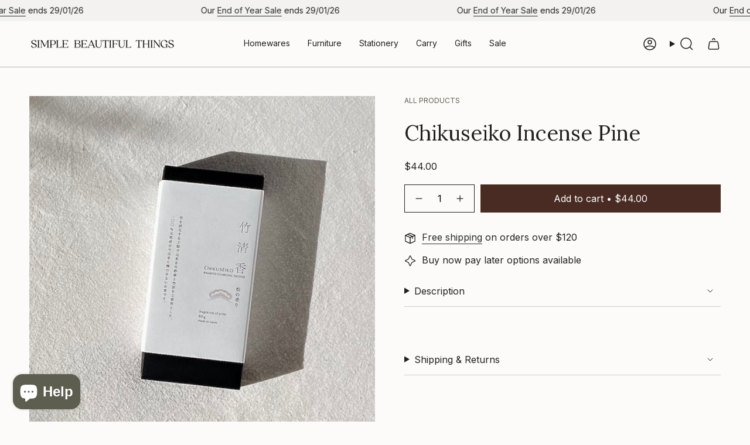

--- FILE ---
content_type: text/javascript; charset=utf-8
request_url: https://simplebeautifulthings.com.au/products/chikuseiko-incense-pine.js
body_size: 1212
content:
{"id":6553065750580,"title":"Chikuseiko Incense Pine","handle":"chikuseiko-incense-pine","description":"\u003cp data-mce-fragment=\"1\"\u003e\u003cspan style=\"font-weight: 400;\" data-mce-fragment=\"1\"\u003eChikuseiko incense is made with 100% natural ingredients using techniques developed since 1898. These premium Japanese incense sticks are made using high quality japanese bamboo charcoal as the main ingredient and scents from plant extracts that are blended with carefully selected natural fragrances to create distinctive scents. The high quality incense burns with a subtle scent and very little smoke.\u003c\/span\u003e\u003c\/p\u003e\n\u003cp data-mce-fragment=\"1\"\u003e\u003cspan style=\"font-weight: 400;\" data-mce-fragment=\"1\"\u003eTake the time to pause and appreciate the glow of the incense sticks as the scent gently fills the room.\u003c\/span\u003e\u003c\/p\u003e\n\u003cp data-mce-fragment=\"1\"\u003e\u003cspan style=\"font-weight: 400;\" data-mce-fragment=\"1\"\u003e\u003cstrong\u003eIngredients:\u003c\/strong\u003e\u003cbr\u003eBamboo Charcoal, Bamboo Vinegar, Natural Plant Extracts and fragrances\u003c\/span\u003e\u003c\/p\u003e\n\u003cp data-mce-fragment=\"1\"\u003e\u003cspan style=\"font-weight: 400;\" data-mce-fragment=\"1\"\u003e\u003cstrong\u003eDetails:\u003c\/strong\u003e\u003cbr\u003eSize: 13.5cm x 2mm\u003cbr\u003eBurn time: \u003c\/span\u003e\u003cspan style=\"font-weight: 400;\" data-mce-fragment=\"1\"\u003eApproximately 30 minutes\u003cbr\u003eContents: 80g \/ approximately 220 incense sticks\u003c\/span\u003e\u003c\/p\u003e\n\u003cp data-mce-fragment=\"1\"\u003e\u003cspan style=\"font-weight: 400;\" data-mce-fragment=\"1\"\u003e\u003cstrong\u003eGuide \u0026amp; Care:\u003c\/strong\u003e\u003cbr\u003eLight incense with a flame until it starts to glow. \u003cspan style=\"font-weight: 400;\" data-mce-fragment=\"1\"\u003eBe sure to burn only on a heat-safe surface and do not leave unattended. Take care as ash from the stick will fall while burning that may stain or discolor surfaces.\u003c\/span\u003e\u003c\/span\u003e \u003c\/p\u003e\n\u003cp data-mce-fragment=\"1\"\u003e\u003cspan style=\"font-weight: 400;\" data-mce-fragment=\"1\"\u003e\u003cstrong\u003eBenefits of Bamboo:\u003c\/strong\u003e \u003cbr\u003eBamboo can also be used as a substitute for wood, making it a sustainable material for future generations.\u003c\/span\u003e\u003c\/p\u003e","published_at":"2022-02-16T14:22:12+11:00","created_at":"2021-06-04T16:56:33+10:00","vendor":"Kohchosai Kosuga","type":"Incense","tags":["Brand_Chikuseiko","Current","Home","Homewares"],"price":4400,"price_min":4400,"price_max":4400,"available":true,"price_varies":false,"compare_at_price":null,"compare_at_price_min":0,"compare_at_price_max":0,"compare_at_price_varies":false,"variants":[{"id":39313392402484,"title":"Default Title","option1":"Default Title","option2":null,"option3":null,"sku":"33075","requires_shipping":true,"taxable":true,"featured_image":null,"available":true,"name":"Chikuseiko Incense Pine","public_title":null,"options":["Default Title"],"price":4400,"weight":120,"compare_at_price":null,"inventory_management":"shopify","barcode":"","requires_selling_plan":false,"selling_plan_allocations":[]}],"images":["\/\/cdn.shopify.com\/s\/files\/1\/0085\/0431\/1926\/products\/Chikuseiko_Pine_simple_beautiful_things.jpg?v=1622789891","\/\/cdn.shopify.com\/s\/files\/1\/0085\/0431\/1926\/products\/Chikuseiko_incense_long_box_44f6b477-4225-4338-8c6c-11bfe5942026.jpg?v=1645071251","\/\/cdn.shopify.com\/s\/files\/1\/0085\/0431\/1926\/products\/Chikuseiko_incense_long_box_open_7c50edbc-c9a0-4013-80c1-522ca700befb.jpg?v=1645071251"],"featured_image":"\/\/cdn.shopify.com\/s\/files\/1\/0085\/0431\/1926\/products\/Chikuseiko_Pine_simple_beautiful_things.jpg?v=1622789891","options":[{"name":"Title","position":1,"values":["Default Title"]}],"url":"\/products\/chikuseiko-incense-pine","media":[{"alt":"Chikuseiko_Japanese-incense-Pine_simple_beautiful_things","id":20249231032372,"position":1,"preview_image":{"aspect_ratio":1.0,"height":640,"width":640,"src":"https:\/\/cdn.shopify.com\/s\/files\/1\/0085\/0431\/1926\/products\/Chikuseiko_Pine_simple_beautiful_things.jpg?v=1622789891"},"aspect_ratio":1.0,"height":640,"media_type":"image","src":"https:\/\/cdn.shopify.com\/s\/files\/1\/0085\/0431\/1926\/products\/Chikuseiko_Pine_simple_beautiful_things.jpg?v=1622789891","width":640},{"alt":"Chikuseiko Incense Pine_Simple_beautiful_things","id":20860068167732,"position":2,"preview_image":{"aspect_ratio":1.0,"height":800,"width":800,"src":"https:\/\/cdn.shopify.com\/s\/files\/1\/0085\/0431\/1926\/products\/Chikuseiko_incense_long_box_44f6b477-4225-4338-8c6c-11bfe5942026.jpg?v=1645071251"},"aspect_ratio":1.0,"height":800,"media_type":"image","src":"https:\/\/cdn.shopify.com\/s\/files\/1\/0085\/0431\/1926\/products\/Chikuseiko_incense_long_box_44f6b477-4225-4338-8c6c-11bfe5942026.jpg?v=1645071251","width":800},{"alt":"Chikuseiko Incense Pine_Simple_beautiful_things","id":20860068134964,"position":3,"preview_image":{"aspect_ratio":1.0,"height":800,"width":800,"src":"https:\/\/cdn.shopify.com\/s\/files\/1\/0085\/0431\/1926\/products\/Chikuseiko_incense_long_box_open_7c50edbc-c9a0-4013-80c1-522ca700befb.jpg?v=1645071251"},"aspect_ratio":1.0,"height":800,"media_type":"image","src":"https:\/\/cdn.shopify.com\/s\/files\/1\/0085\/0431\/1926\/products\/Chikuseiko_incense_long_box_open_7c50edbc-c9a0-4013-80c1-522ca700befb.jpg?v=1645071251","width":800}],"requires_selling_plan":false,"selling_plan_groups":[]}